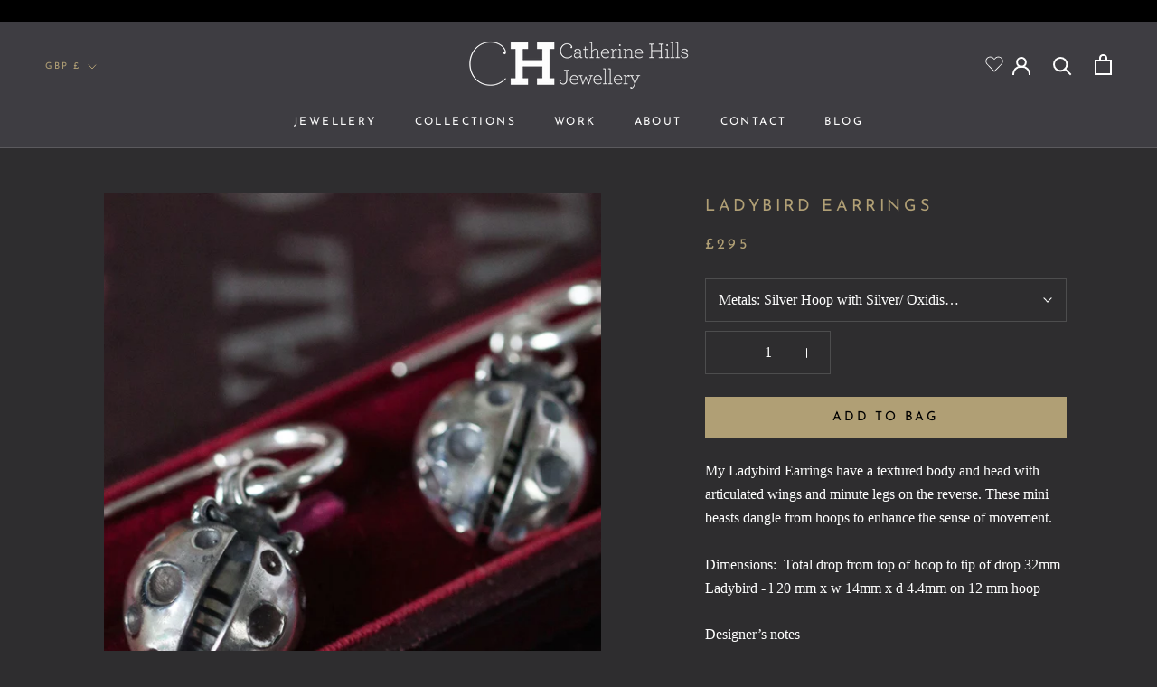

--- FILE ---
content_type: text/javascript
request_url: https://www.catherinehillsjewellery.com/cdn/shop/t/16/assets/custom.js?v=183944157590872491501703710064
body_size: -795
content:
//# sourceMappingURL=/cdn/shop/t/16/assets/custom.js.map?v=183944157590872491501703710064
